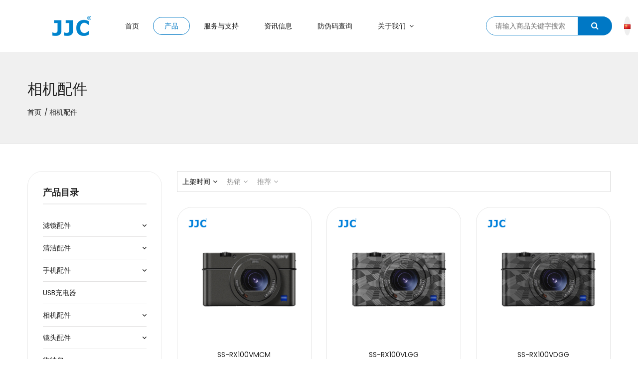

--- FILE ---
content_type: text/html; charset=utf-8
request_url: https://cn.jjc.cc/index/goods/index.html?id=38&page=53
body_size: 8075
content:
<!DOCTYPE html>
<html lang="zh-cn">

<head>
    <meta charset="utf-8">
<title>相机配件 – JJC</title>
<meta name="viewport" content="width=device-width, initial-scale=1.0, user-scalable=no">
<meta name="renderer" content="webkit">


<link rel="shortcut icon" href="/assets/img/favicon.ico" />

<!-- <link href="/assets/css/frontend.css?v=1768611525" rel="stylesheet"> -->
<!-- Bootstrap Core CSS -->
<link rel="stylesheet" href="/assets/index/css/bootstrap.min.css">
<!--owl carousel min css-->
<link rel="stylesheet" href="/assets/index/css/owl.carousel.min.css">
<!--slick min css-->
<link rel="stylesheet" href="/assets/index/css/slick.css">
<!--magnific popup min css-->
<link rel="stylesheet" href="/assets/index/css/magnific-popup.css">
<!--font awesome css-->
<link rel="stylesheet" href="/assets/index/css/font.awesome.css">
<!--ionicons min css-->
<link rel="stylesheet" href="/assets/index/css/ionicons.min.css">
<!--animate css-->
<link rel="stylesheet" href="/assets/index/css/animate.css">
<!--jquery ui min css-->
<link rel="stylesheet" href="/assets/index/css/jquery-ui.min.css">
<!--slinky menu css-->
<link rel="stylesheet" href="/assets/index/css/slinky.menu.css">
<!--plugins css-->
<link rel="stylesheet" href="/assets/index/css/plugins.css">

<!-- Main Style CSS -->
<link rel="stylesheet" href="/assets/index/css/style.css">

<!-- Custom Style CSS -->
<link rel="stylesheet" href="/assets/index/css/custom.css">

<link rel="stylesheet" href="/assets/index/css/before_after.css">

<!--modernizr min js here-->
<script src="/assets/index/js/vendor/modernizr-3.7.1.min.js"></script>

<!-- Plugin CSS -->
<link href="https://cdn.staticfile.org/font-awesome/4.7.0/css/font-awesome.min.css" rel="stylesheet">
<link href="https://cdn.staticfile.org/simple-line-icons/2.4.1/css/simple-line-icons.min.css" rel="stylesheet">
<!--jquery min js-->
<script src="/assets/index/js/vendor/jquery-3.4.1.min.js"></script>

<script src="/assets/index/js/layer/layer.js"></script>
<!-- HTML5 shim, for IE6-8 support of HTML5 elements. All other JS at the end of file. -->
<!--[if lt IE 9]>
  <script src="/assets/js/html5shiv.js"></script>
  <script src="/assets/js/respond.min.js"></script>
<![endif]-->
<script type="text/javascript">
    var require = {
        config: {"site":{"name":"JJC","cdnurl":"","version":1768611525,"timezone":"Asia\/Shanghai","languages":{"backend":"zh-cn","frontend":"zh-cn"}},"upload":{"cdnurl":"https:\/\/jjc-cc-cn.oss-cn-shenzhen.aliyuncs.com","uploadurl":"https:\/\/jjc-cc-cn.oss-cn-shenzhen.aliyuncs.com","bucket":"jjc-cc-cn","maxsize":"10M","mimetype":"*","multipart":[],"multiple":true,"storage":"alioss"},"modulename":"index","controllername":"goods","actionname":"index","jsname":"frontend\/goods","moduleurl":"\/index","language":"zh-cn","__PUBLIC__":"\/","__ROOT__":"\/","__CDN__":"","geetest":{"product":"embed"},"nkeditor":{"theme":"black","wordimageserver":"0"},"id":38}    };
</script>
    <link href="/assets/css/user.css?v=1768611525" rel="stylesheet">

</head>

<body id="page-top">
    <!--header area start-->

    <!--offcanvas menu area start-->
    <div class="off_canvars_overlay">

    </div>
    <div class="offcanvas_menu">
        <div class="container-fluid">
            <div class="row">
                <div class="col-12">
                    <div class="canvas_open">
                        <a href="javascript:void(0)"><i class="ion-navicon"></i></a>
                    </div>
                    <div class="offcanvas_menu_wrapper">
                        <div class="canvas_close">
                            <a href="javascript:void(0)"><i class="ion-android-close"></i></a>
                        </div>
                        <div class="header_account_area">
                            <div class="header_account-list search_bar">
                                <a href="javascript:void(0)"><span class="icon icon-Search"></span></a>
                                <div class="dropdown_search">
                                    <div class="search_close_btn">
                                        <a href="#"><i class="ion-close-round"></i></a>
                                    </div>
                                    <form class="dropdown-form" action="/index/goods/index.html">
                                        <input name="keyword" placeholder="请输入商品关键字搜索" type="text">
                                        <button type="submit"><span class="icon icon-Search"></span></button>
                                    </form>
                                </div>
                            </div>
                            <div class="header_account-list top_links language_icon2">
                                <a href="javascript:void(0)"><img src="/assets/index/img/icon/cn.png" alt=""></a>
                                <div class="dropdown_links">

                                    <div class="dropdown_links_list">
                                        <ul>
                                            <li><a href="https://www.jjc.cc"><img src="/assets/index/img/icon/us.png"
                                                        alt=""> English</a></li>
                                            <li><a href="https://cn.jjc.cc"><img src="/assets/index/img/icon/cn.png"
                                                        alt=""> 中文</a></li>
                                                        <li><a href="https://jp.jjc.cc"><img src="/assets/index/img/icon/jp.png" alt="">  日本語</a></li>
                                        </ul>
                                    </div>

                                </div>
                            </div>
                        </div>
                        <div id="menu" class="text-left ">
                            <ul class="offcanvas_main_menu">
                                <li class="menu-item-has-children active">
                                    <a href="/index/index/index.html">首页</a>
                                </li>
                                <li class="menu-item-has-children">
                                    <a href="#">产品</a>
                                    <ul class="sub-menu">
                                        <li class="menu-item-has-children"><span class="menu-expand"><i class="fa fa-angle-down"></i></span><a href="#">滤镜配件</a><ul class="sub-menu" ><li><a href="/index/goods/index.html?id=98">防潮滤镜盒</a></li></ul></li><li class="menu-item-has-children"><span class="menu-expand"><i class="fa fa-angle-down"></i></span><a href="#">清洁配件</a><ul class="sub-menu" ><li><a href="/index/goods/index.html?id=108">镜头清洁笔</a></li><li><a href="/index/goods/index.html?id=107">清洁套装</a></li><li><a href="/index/goods/index.html?id=88">清洁手套</a></li><li><a href="/index/goods/index.html?id=81">清洁气吹</a></li></ul></li><li class="menu-item-has-children"><span class="menu-expand"><i class="fa fa-angle-down"></i></span><a href="#">手机配件</a><ul class="sub-menu" ><li><a href="/index/goods/index.html?id=146">手机夹</a></li><li><a href="/index/goods/index.html?id=141">磁吸系列</a></li><li><a href="/index/goods/index.html?id=132">手机专用雨伞</a></li><li><a href="/index/goods/index.html?id=126">助拍手柄</a></li><li><a href="/index/goods/index.html?id=94">收纳架</a></li><li><a href="/index/goods/index.html?id=82">数据线类</a></li></ul></li><li><a href="/index/goods/index.html?id=71">USB充电器</a></li><li class="menu-item-has-children"><span class="menu-expand"><i class="fa fa-angle-down"></i></span><a href="#">相机配件</a><ul class="sub-menu" ><li><a href="/index/goods/index.html?id=144">相机雨伞</a></li><li><a href="/index/goods/index.html?id=125">连接线</a></li><li><a href="/index/goods/index.html?id=112">色彩平衡卡</a></li><li><a href="/index/goods/index.html?id=106">转接头</a></li><li><a href="/index/goods/index.html?id=92">放大镜</a></li><li><a href="/index/goods/index.html?id=90">机身盖&镜头后盖</a></li><li><a href="/index/goods/index.html?id=89">相机机身盖</a></li><li><a href="/index/goods/index.html?id=84">麦克风</a></li><li><a href="/index/goods/index.html?id=72">LED灯</a></li><li><a href="/index/goods/index.html?id=69">测焦板系列</a></li><li><a href="/index/goods/index.html?id=68">外挂背带系列</a></li><li><a href="/index/goods/index.html?id=67">防水雨衣</a></li><li class="menu-item-has-children"><span class="menu-expand"><i class="fa fa-angle-down"></i></span><a href="#">遥控器</a><ul class="sub-menu" ><li><a href="/index/goods/index.html?id=63">无线&有线两用遥控器</a></li><li><a href="/index/goods/index.html?id=62">有线遥控器</a></li><li><a href="/index/goods/index.html?id=61">无线遥控器</a></li></ul></li><li><a href="/index/goods/index.html?id=55">快门按钮</a></li><li><a href="/index/goods/index.html?id=50">手腕带系列</a></li><li><a href="/index/goods/index.html?id=49">热靴盖</a></li><li><a href="/index/goods/index.html?id=48">屏幕保护膜</a></li><li><a href="/index/goods/index.html?id=46">快门线&转接线</a></li><li><a href="/index/goods/index.html?id=44">翻转镜</a></li><li><a href="/index/goods/index.html?id=39">眼罩系列</a></li><li><a href="/index/goods/index.html?id=26">相机皮贴/相机保护膜</a></li></ul></li><li class="menu-item-has-children"><span class="menu-expand"><i class="fa fa-angle-down"></i></span><a href="#">镜头配件</a><ul class="sub-menu" ><li><a href="/index/goods/index.html?id=152">低反射UV滤镜</a></li><li><a href="/index/goods/index.html?id=150">F-LRCPL滤镜</a></li><li><a href="/index/goods/index.html?id=149">F-LRUV滤镜</a></li><li><a href="/index/goods/index.html?id=148">磁吸UV滤镜</a></li><li><a href="/index/goods/index.html?id=147">运动相机滤镜</a></li><li><a href="/index/goods/index.html?id=145">增广镜</a></li><li><a href="/index/goods/index.html?id=142">滤镜转接环&镜头盖套装</a></li><li><a href="/index/goods/index.html?id=136">F-RCND滤镜</a></li><li><a href="/index/goods/index.html?id=124">白柔滤镜</a></li><li><a href="/index/goods/index.html?id=116">黑柔滤镜</a></li><li><a href="/index/goods/index.html?id=105">大疆御专用滤镜</a></li><li><a href="/index/goods/index.html?id=104">镜头扳手系列</a></li><li><a href="/index/goods/index.html?id=103">滤镜&遮光罩套装</a></li><li><a href="/index/goods/index.html?id=102">SOFT朦胧镜</a></li><li><a href="/index/goods/index.html?id=101">ND1000减光镜</a></li><li><a href="/index/goods/index.html?id=100">ND2-ND400减光镜</a></li><li><a href="/index/goods/index.html?id=99">F-ND6X减光镜</a></li><li><a href="/index/goods/index.html?id=93">脚架环</a></li><li><a href="/index/goods/index.html?id=91">防丢绳</a></li><li><a href="/index/goods/index.html?id=87">镜头盖防丢皮贴</a></li><li><a href="/index/goods/index.html?id=86">L39超薄多层镀膜滤镜</a></li><li><a href="/index/goods/index.html?id=75">F-MCUV滤镜</a></li><li><a href="/index/goods/index.html?id=74">白平衡滤镜</a></li><li><a href="/index/goods/index.html?id=73">镜头保护盖</a></li><li><a href="/index/goods/index.html?id=66">CLOSE-UP近摄镜</a></li><li><a href="/index/goods/index.html?id=65">GND16渐变镜</a></li><li><a href="/index/goods/index.html?id=64">RN抗光害滤镜</a></li><li><a href="/index/goods/index.html?id=56">转接环</a></li><li><a href="/index/goods/index.html?id=47">STAR星光镜</a></li><li><a href="/index/goods/index.html?id=40">ND2-2000减光镜</a></li><li class="menu-item-has-children"><span class="menu-expand"><i class="fa fa-angle-down"></i></span><a href="#">遮光罩系列</a><ul class="sub-menu" ><li><a href="/index/goods/index.html?id=131">适用于LEI.</a></li><li><a href="/index/goods/index.html?id=123">硅胶遮光罩</a></li><li><a href="/index/goods/index.html?id=122">适用于OLY./ TAM./ PAN./其他</a></li><li><a href="/index/goods/index.html?id=121">适用于 Sony</a></li><li><a href="/index/goods/index.html?id=120">适用于Fuji.</a></li><li><a href="/index/goods/index.html?id=119">适用于Nikon</a></li><li><a href="/index/goods/index.html?id=118">适用于Canon</a></li></ul></li></ul></li><li class="menu-item-has-children"><span class="menu-expand"><i class="fa fa-angle-down"></i></span><a href="#">收纳包</a><ul class="sub-menu" ><li><a href="/index/goods/index.html?id=143">多功能肩带包</a></li><li><a href="/index/goods/index.html?id=127">胶卷收纳包</a></li><li><a href="/index/goods/index.html?id=113">ZOOM收纳包</a></li><li><a href="/index/goods/index.html?id=78">任天堂Switch收纳包</a></li><li><a href="/index/goods/index.html?id=54">滤镜包</a></li><li><a href="/index/goods/index.html?id=53">镜头收纳包</a></li><li><a href="/index/goods/index.html?id=52">相机收纳包</a></li></ul></li><li class="menu-item-has-children"><span class="menu-expand"><i class="fa fa-angle-down"></i></span><a href="#">储存卡配件</a><ul class="sub-menu" ><li><a href="/index/goods/index.html?id=79">U盘收纳盒</a></li><li><a href="/index/goods/index.html?id=77">闪存卡标签贴纸</a></li><li><a href="/index/goods/index.html?id=43">读卡器</a></li><li><a href="/index/goods/index.html?id=42">储存卡收纳盒</a></li></ul></li><li class="menu-item-has-children"><span class="menu-expand"><i class="fa fa-angle-down"></i></span><a href="#">电池系列</a><ul class="sub-menu" ><li><a href="/index/goods/index.html?id=70">USB双电池快充充电器&锂电池套装</a></li><li><a href="/index/goods/index.html?id=30">电池收纳包</a></li><li><a href="/index/goods/index.html?id=29">电池充电器</a></li><li><a href="/index/goods/index.html?id=28">电池盒</a></li><li><a href="/index/goods/index.html?id=27"> 电池</a></li></ul></li><li class="menu-item-has-children"><span class="menu-expand"><i class="fa fa-angle-down"></i></span><a href="#">相机手柄&热靴手柄</a><ul class="sub-menu" ><li><a href="/index/goods/index.html?id=151">热靴指柄</a></li><li><a href="/index/goods/index.html?id=36">相机手柄系列</a></li><li><a href="/index/goods/index.html?id=35">热靴手柄系列</a></li></ul></li><li class="menu-item-has-children"><span class="menu-expand"><i class="fa fa-angle-down"></i></span><a href="#">脚架系列</a><ul class="sub-menu" ><li><a href="/index/goods/index.html?id=140">球形云台</a></li><li><a href="/index/goods/index.html?id=138">运动相机三脚架转接头</a></li><li><a href="/index/goods/index.html?id=134">MagSafe磁吸自拍杆三脚架</a></li><li><a href="/index/goods/index.html?id=95">快装板</a></li><li><a href="/index/goods/index.html?id=45">遥控三脚架</a></li><li><a href="/index/goods/index.html?id=58">便携三脚架</a></li><li><a href="/index/goods/index.html?id=57">拍摄手柄</a></li><li><a href="/index/goods/index.html?id=34">迷你三脚架</a></li><li><a href="/index/goods/index.html?id=59">迷你三脚架套装</a></li></ul></li><li class="menu-item-has-children"><span class="menu-expand"><i class="fa fa-angle-down"></i></span><a href="#">闪光灯配件</a><ul class="sub-menu" ><li><a href="/index/goods/index.html?id=111">闪光灯增距器</a></li><li><a href="/index/goods/index.html?id=110">闪光灯座</a></li><li><a href="/index/goods/index.html?id=109">柔光罩</a></li><li><a href="/index/goods/index.html?id=85">闪光灯无线触发器</a></li></ul></li><li class="menu-item-has-children"><span class="menu-expand"><i class="fa fa-angle-down"></i></span><a href="#">菲林相机类</a><ul class="sub-menu" ><li><a href="/index/goods/index.html?id=130">通用菲林相机配件</a></li><li><a href="/index/goods/index.html?id=129">菲林类</a></li></ul></li><li class="menu-item-has-children"><span class="menu-expand"><i class="fa fa-angle-down"></i></span><a href="#">其他</a><ul class="sub-menu" ><li><a href="/index/goods/index.html?id=117">其他配件</a></li><li><a href="/index/goods/index.html?id=115">胶片翻拍器</a></li></ul></li>                                    </ul>
                                </li>
                                <!-- <li class="menu-item-has-children btn-check-code">
                                        <a href="/index/guide/index.html"> 购买指南</a> 
                                    </li> -->
                                <li class="menu-item-has-children btn-check-code">
                                    <a href="/index/service/index.html"> 服务与支持</a>
                                </li>
                                <li class="menu-item-has-children btn-check-code">
                                    <a href="/index/news/index.html"> 资讯信息</a>
                                </li>
                                <li class="menu-item-has-children btn-check-code">
                                    <a href="javascript:;"> 防伪码查询</a>
                                </li>
                                <li class="menu-item-has-children">
                                    <a href="#" class=""> 关于我们</a>
                                    <ul class="sub-menu">
                                        <li><a href="/index/about/index.html">公司介绍</a></li>
                                        <li><a href="/index/about/contact.html">联系我们</a></li>
                                    </ul>
                                </li>
                            </ul>
                        </div>
                    </div>
                </div>
            </div>
        </div>
    </div>

    <!--offcanvas menu area end-->
    <header>
        <div class="main_header sticky-header">
            <div class="container-fluid">
                <div class="header_container">
                    <div class="row align-items-center">
                        <div class="col-lg-2" style="text-align: right;padding-right: 30px;">
                            <div class="logo">
                                <a href="/index/index/index.html"><img src="/assets/img/logo.png" alt=""></a>
                            </div>
                        </div>
                        <div class="col-lg-7">
                            <!--main menu start-->
                            <div class="main_menu menu_position">
                                <nav>
                                    <ul>
                                        <li><a class=""
                                                href="/index/index/index.html">首页</a></li>
                                        <li><a class="active"
                                                href="/index/goods/index.html">产品</a> </li>
                                        <!-- <li><a class="" href="/index/guide/index.html">购买指南</a> </li> -->
                                        <li><a class=""
                                                href="/index/service/index.html">服务与支持</a> </li>
                                        <li><a class=""
                                                href="/index/news/index.html">资讯信息</a> </li>
                                        <li><a href="javascript:;"
                                                class="btn-check-code "> 防伪码查询</a></li>
                                        <li>
                                            <a href="/index/about/index.html" class="">
                                                关于我们 <i class="fa fa-angle-down"></i></a>
                                            <ul class="sub_menu">
                                                <li><a href="/index/about/index.html">公司介绍</a></li>
                                                <li><a href="/index/about/contact.html">联系我们</a></li>
                                            </ul>
                                        </li>
                                    </ul>
                                </nav>
                            </div>
                            <!--main menu end-->
                        </div>
                        <div class="col-lg-3">
                            <div class="header_account_area">
                                <form action="/index/goods/index.html">
                                    <div class="search_box">
                                        <input class="header-search" name="keyword" value=""
                                            placeholder="请输入商品关键字搜索" type="text">
                                        <button class="header-search-button" type="submit"><i
                                                class="fa fa-search"></i></button>
                                    </div>
                                </form>
                                <div class="header_account-list top_links language_icon">
                                    <img src="/assets/index/img/icon/cn.png" alt="">
                                    <div class="dropdown_links">

                                        <div class="dropdown_links_list">

                                            <ul>
                                                <li><a href="https://www.jjc.cc"><img
                                                            src="/assets/index/img/icon/us.png" alt=""> English</a></li>
                                                <li><a href="https://cn.jjc.cc"><img src="/assets/index/img/icon/cn.png"
                                                            alt=""> 中文</a></li>
                                                            <li><a href="https://jp.jjc.cc"><img src="/assets/index/img/icon/jp.png" alt="">  日本語</a></li>
                                            </ul>
                                        </div>

                                    </div>
                                </div>
                            </div>

                        </div>
                    </div>
                </div>
            </div>
        </div>
    </header>
    <!--header area end-->

    <main class="content">
        <input type="hidden" id= "cat_id" value = "38"  />
<div class="breadcrumbs_area" >
    <div class="container">   
        <div class="row">
            <div class="col-12">
                <div class="breadcrumb_content">
                    <h3>相机配件</h3>
                    <ul>
                        <li><a href="/index/index/index.html">首页</a></li><li>相机配件</li>                    </ul>
                </div>
            </div>
        </div>
    </div>         
</div>

<div class="shop_area mt-55 mb-100">
    <div class="container">
        <div class="row">
            <div class="col-lg-3 col-md-12 category-list">
               <!--sidebar widget start-->
                <aside class="sidebar-widget">
                        <div class="shop-sidebar-category">
                            <div class="sidebar-title">
                                <h4 class="title-shop"><a href="/index/goods/index.html">产品目录</a></h4>
                            </div>
                            <ul class="sidebar-category-expand">
                                <li class="menu-item-has-children"><span class="menu-expand"><i class="fa fa-angle-down"></i></span><a href="#">滤镜配件</a><ul class="sub-menu" ><li><a href="/index/goods/index.html?id=98">防潮滤镜盒</a></li></ul></li><li class="menu-item-has-children"><span class="menu-expand"><i class="fa fa-angle-down"></i></span><a href="#">清洁配件</a><ul class="sub-menu" ><li><a href="/index/goods/index.html?id=108">镜头清洁笔</a></li><li><a href="/index/goods/index.html?id=107">清洁套装</a></li><li><a href="/index/goods/index.html?id=88">清洁手套</a></li><li><a href="/index/goods/index.html?id=81">清洁气吹</a></li></ul></li><li class="menu-item-has-children"><span class="menu-expand"><i class="fa fa-angle-down"></i></span><a href="#">手机配件</a><ul class="sub-menu" ><li><a href="/index/goods/index.html?id=146">手机夹</a></li><li><a href="/index/goods/index.html?id=141">磁吸系列</a></li><li><a href="/index/goods/index.html?id=132">手机专用雨伞</a></li><li><a href="/index/goods/index.html?id=126">助拍手柄</a></li><li><a href="/index/goods/index.html?id=94">收纳架</a></li><li><a href="/index/goods/index.html?id=82">数据线类</a></li></ul></li><li><a href="/index/goods/index.html?id=71">USB充电器</a></li><li class="menu-item-has-children"><span class="menu-expand"><i class="fa fa-angle-down"></i></span><a href="#">相机配件</a><ul class="sub-menu" ><li><a href="/index/goods/index.html?id=144">相机雨伞</a></li><li><a href="/index/goods/index.html?id=125">连接线</a></li><li><a href="/index/goods/index.html?id=112">色彩平衡卡</a></li><li><a href="/index/goods/index.html?id=106">转接头</a></li><li><a href="/index/goods/index.html?id=92">放大镜</a></li><li><a href="/index/goods/index.html?id=90">机身盖&镜头后盖</a></li><li><a href="/index/goods/index.html?id=89">相机机身盖</a></li><li><a href="/index/goods/index.html?id=84">麦克风</a></li><li><a href="/index/goods/index.html?id=72">LED灯</a></li><li><a href="/index/goods/index.html?id=69">测焦板系列</a></li><li><a href="/index/goods/index.html?id=68">外挂背带系列</a></li><li><a href="/index/goods/index.html?id=67">防水雨衣</a></li><li class="menu-item-has-children"><span class="menu-expand"><i class="fa fa-angle-down"></i></span><a href="#">遥控器</a><ul class="sub-menu" ><li><a href="/index/goods/index.html?id=63">无线&有线两用遥控器</a></li><li><a href="/index/goods/index.html?id=62">有线遥控器</a></li><li><a href="/index/goods/index.html?id=61">无线遥控器</a></li></ul></li><li><a href="/index/goods/index.html?id=55">快门按钮</a></li><li><a href="/index/goods/index.html?id=50">手腕带系列</a></li><li><a href="/index/goods/index.html?id=49">热靴盖</a></li><li><a href="/index/goods/index.html?id=48">屏幕保护膜</a></li><li><a href="/index/goods/index.html?id=46">快门线&转接线</a></li><li><a href="/index/goods/index.html?id=44">翻转镜</a></li><li><a href="/index/goods/index.html?id=39">眼罩系列</a></li><li><a href="/index/goods/index.html?id=26">相机皮贴/相机保护膜</a></li></ul></li><li class="menu-item-has-children"><span class="menu-expand"><i class="fa fa-angle-down"></i></span><a href="#">镜头配件</a><ul class="sub-menu" ><li><a href="/index/goods/index.html?id=152">低反射UV滤镜</a></li><li><a href="/index/goods/index.html?id=150">F-LRCPL滤镜</a></li><li><a href="/index/goods/index.html?id=149">F-LRUV滤镜</a></li><li><a href="/index/goods/index.html?id=148">磁吸UV滤镜</a></li><li><a href="/index/goods/index.html?id=147">运动相机滤镜</a></li><li><a href="/index/goods/index.html?id=145">增广镜</a></li><li><a href="/index/goods/index.html?id=142">滤镜转接环&镜头盖套装</a></li><li><a href="/index/goods/index.html?id=136">F-RCND滤镜</a></li><li><a href="/index/goods/index.html?id=124">白柔滤镜</a></li><li><a href="/index/goods/index.html?id=116">黑柔滤镜</a></li><li><a href="/index/goods/index.html?id=105">大疆御专用滤镜</a></li><li><a href="/index/goods/index.html?id=104">镜头扳手系列</a></li><li><a href="/index/goods/index.html?id=103">滤镜&遮光罩套装</a></li><li><a href="/index/goods/index.html?id=102">SOFT朦胧镜</a></li><li><a href="/index/goods/index.html?id=101">ND1000减光镜</a></li><li><a href="/index/goods/index.html?id=100">ND2-ND400减光镜</a></li><li><a href="/index/goods/index.html?id=99">F-ND6X减光镜</a></li><li><a href="/index/goods/index.html?id=93">脚架环</a></li><li><a href="/index/goods/index.html?id=91">防丢绳</a></li><li><a href="/index/goods/index.html?id=87">镜头盖防丢皮贴</a></li><li><a href="/index/goods/index.html?id=86">L39超薄多层镀膜滤镜</a></li><li><a href="/index/goods/index.html?id=75">F-MCUV滤镜</a></li><li><a href="/index/goods/index.html?id=74">白平衡滤镜</a></li><li><a href="/index/goods/index.html?id=73">镜头保护盖</a></li><li><a href="/index/goods/index.html?id=66">CLOSE-UP近摄镜</a></li><li><a href="/index/goods/index.html?id=65">GND16渐变镜</a></li><li><a href="/index/goods/index.html?id=64">RN抗光害滤镜</a></li><li><a href="/index/goods/index.html?id=56">转接环</a></li><li><a href="/index/goods/index.html?id=47">STAR星光镜</a></li><li><a href="/index/goods/index.html?id=40">ND2-2000减光镜</a></li><li class="menu-item-has-children"><span class="menu-expand"><i class="fa fa-angle-down"></i></span><a href="#">遮光罩系列</a><ul class="sub-menu" ><li><a href="/index/goods/index.html?id=131">适用于LEI.</a></li><li><a href="/index/goods/index.html?id=123">硅胶遮光罩</a></li><li><a href="/index/goods/index.html?id=122">适用于OLY./ TAM./ PAN./其他</a></li><li><a href="/index/goods/index.html?id=121">适用于 Sony</a></li><li><a href="/index/goods/index.html?id=120">适用于Fuji.</a></li><li><a href="/index/goods/index.html?id=119">适用于Nikon</a></li><li><a href="/index/goods/index.html?id=118">适用于Canon</a></li></ul></li></ul></li><li class="menu-item-has-children"><span class="menu-expand"><i class="fa fa-angle-down"></i></span><a href="#">收纳包</a><ul class="sub-menu" ><li><a href="/index/goods/index.html?id=143">多功能肩带包</a></li><li><a href="/index/goods/index.html?id=127">胶卷收纳包</a></li><li><a href="/index/goods/index.html?id=113">ZOOM收纳包</a></li><li><a href="/index/goods/index.html?id=78">任天堂Switch收纳包</a></li><li><a href="/index/goods/index.html?id=54">滤镜包</a></li><li><a href="/index/goods/index.html?id=53">镜头收纳包</a></li><li><a href="/index/goods/index.html?id=52">相机收纳包</a></li></ul></li><li class="menu-item-has-children"><span class="menu-expand"><i class="fa fa-angle-down"></i></span><a href="#">储存卡配件</a><ul class="sub-menu" ><li><a href="/index/goods/index.html?id=79">U盘收纳盒</a></li><li><a href="/index/goods/index.html?id=77">闪存卡标签贴纸</a></li><li><a href="/index/goods/index.html?id=43">读卡器</a></li><li><a href="/index/goods/index.html?id=42">储存卡收纳盒</a></li></ul></li><li class="menu-item-has-children"><span class="menu-expand"><i class="fa fa-angle-down"></i></span><a href="#">电池系列</a><ul class="sub-menu" ><li><a href="/index/goods/index.html?id=70">USB双电池快充充电器&锂电池套装</a></li><li><a href="/index/goods/index.html?id=30">电池收纳包</a></li><li><a href="/index/goods/index.html?id=29">电池充电器</a></li><li><a href="/index/goods/index.html?id=28">电池盒</a></li><li><a href="/index/goods/index.html?id=27"> 电池</a></li></ul></li><li class="menu-item-has-children"><span class="menu-expand"><i class="fa fa-angle-down"></i></span><a href="#">相机手柄&热靴手柄</a><ul class="sub-menu" ><li><a href="/index/goods/index.html?id=151">热靴指柄</a></li><li><a href="/index/goods/index.html?id=36">相机手柄系列</a></li><li><a href="/index/goods/index.html?id=35">热靴手柄系列</a></li></ul></li><li class="menu-item-has-children"><span class="menu-expand"><i class="fa fa-angle-down"></i></span><a href="#">脚架系列</a><ul class="sub-menu" ><li><a href="/index/goods/index.html?id=140">球形云台</a></li><li><a href="/index/goods/index.html?id=138">运动相机三脚架转接头</a></li><li><a href="/index/goods/index.html?id=134">MagSafe磁吸自拍杆三脚架</a></li><li><a href="/index/goods/index.html?id=95">快装板</a></li><li><a href="/index/goods/index.html?id=45">遥控三脚架</a></li><li><a href="/index/goods/index.html?id=58">便携三脚架</a></li><li><a href="/index/goods/index.html?id=57">拍摄手柄</a></li><li><a href="/index/goods/index.html?id=34">迷你三脚架</a></li><li><a href="/index/goods/index.html?id=59">迷你三脚架套装</a></li></ul></li><li class="menu-item-has-children"><span class="menu-expand"><i class="fa fa-angle-down"></i></span><a href="#">闪光灯配件</a><ul class="sub-menu" ><li><a href="/index/goods/index.html?id=111">闪光灯增距器</a></li><li><a href="/index/goods/index.html?id=110">闪光灯座</a></li><li><a href="/index/goods/index.html?id=109">柔光罩</a></li><li><a href="/index/goods/index.html?id=85">闪光灯无线触发器</a></li></ul></li><li class="menu-item-has-children"><span class="menu-expand"><i class="fa fa-angle-down"></i></span><a href="#">菲林相机类</a><ul class="sub-menu" ><li><a href="/index/goods/index.html?id=130">通用菲林相机配件</a></li><li><a href="/index/goods/index.html?id=129">菲林类</a></li></ul></li><li class="menu-item-has-children"><span class="menu-expand"><i class="fa fa-angle-down"></i></span><a href="#">其他</a><ul class="sub-menu" ><li><a href="/index/goods/index.html?id=117">其他配件</a></li><li><a href="/index/goods/index.html?id=115">胶片翻拍器</a></li></ul></li>                            </ul>
                        </div>
                        
                        <!-- Shop Banner Start -->
                        <!-- <div class="single-banner text-center mt-50 mb-30">
                            <a href="#"><img src="/assets/index/img/banner/shop-banner-2.jpg" alt="" class="img-fluid"></a>
                        </div> -->
                        <!-- Shop Banner End -->
                    </aside>
                <!--sidebar widget end-->
            </div>
            <div class="col-lg-9 col-md-12">
                <div class="shop_toolbar_wrapper">
                    <div class="shop_toolbar_btn">
                        <a href="?sort=0&id=38" class="active">上架时间<i class="fa fa-angle-down"></i></a>
                        <a href="?sort=1&id=38" class="">热销<i class="fa fa-angle-down"></i></a>
                        <a href="?sort=2&id=38" class="">推荐<i class="fa fa-angle-down"></i></a>
                        
                    </div>
                </div>
                <!--shop wrapper start-->
                 <div class="row shop_wrapper">
                                        <div class="col-lg-4 col-md-4 col-sm-6 col-12 ">
                        <article class="single_product">
                            <figure>
                                <div class="product_thumb">
                                    <a class="primary_img" href="/index/goods/detail.html?id=2946"><img src="https://jjc-cc-cn.oss-cn-shenzhen.aliyuncs.com/uploads/20250303/c73f338809b9e13c99ef333e8489f118.08.07.jpg" alt=""></a>
                                </div>
                                <div class="product_content grid_content">
                                    <div class="product_rating">
                                       SS-RX100VMCM                                    </div>
                                    <div class="product_title ellipsis2">
                                        <h4 class="product_name ellipsis2"><a href="/index/goods/detail.html?id=2946">保护贴膜适用于索尼RX100V，RX100 VA，RX100 III</a></h4>
                                    </div>
                                </div>
                            </figure>
                        </article>
                    </div>
                                        <div class="col-lg-4 col-md-4 col-sm-6 col-12 ">
                        <article class="single_product">
                            <figure>
                                <div class="product_thumb">
                                    <a class="primary_img" href="/index/goods/detail.html?id=2945"><img src="https://jjc-cc-cn.oss-cn-shenzhen.aliyuncs.com/uploads/20250303/3aceb6f4408a7df261aaa8247c943d46.08.07.jpg" alt=""></a>
                                </div>
                                <div class="product_content grid_content">
                                    <div class="product_rating">
                                       SS-RX100VLGG                                    </div>
                                    <div class="product_title ellipsis2">
                                        <h4 class="product_name ellipsis2"><a href="/index/goods/detail.html?id=2945">保护贴膜适用于索尼RX100V，RX100 VA，RX100 III</a></h4>
                                    </div>
                                </div>
                            </figure>
                        </article>
                    </div>
                                        <div class="col-lg-4 col-md-4 col-sm-6 col-12 ">
                        <article class="single_product">
                            <figure>
                                <div class="product_thumb">
                                    <a class="primary_img" href="/index/goods/detail.html?id=2944"><img src="https://jjc-cc-cn.oss-cn-shenzhen.aliyuncs.com/uploads/20250303/602294e60856556734c243097a19f646.08.07.jpg" alt=""></a>
                                </div>
                                <div class="product_content grid_content">
                                    <div class="product_rating">
                                       SS-RX100VDGG                                    </div>
                                    <div class="product_title ellipsis2">
                                        <h4 class="product_name ellipsis2"><a href="/index/goods/detail.html?id=2944">保护贴膜适用于索尼RX100V，RX100 VA，RX100 III</a></h4>
                                    </div>
                                </div>
                            </figure>
                        </article>
                    </div>
                                        <div class="col-lg-4 col-md-4 col-sm-6 col-12 ">
                        <article class="single_product">
                            <figure>
                                <div class="product_thumb">
                                    <a class="primary_img" href="/index/goods/detail.html?id=2943"><img src="https://jjc-cc-cn.oss-cn-shenzhen.aliyuncs.com/uploads/20250303/2fb78babf09eec12b186924a5255626c.08.07.jpg" alt=""></a>
                                </div>
                                <div class="product_content grid_content">
                                    <div class="product_rating">
                                       SS-RX100VCF                                    </div>
                                    <div class="product_title ellipsis2">
                                        <h4 class="product_name ellipsis2"><a href="/index/goods/detail.html?id=2943">保护贴膜适用于索尼RX100V，RX100 VA，RX100 III</a></h4>
                                    </div>
                                </div>
                            </figure>
                        </article>
                    </div>
                                        <div class="col-lg-4 col-md-4 col-sm-6 col-12 ">
                        <article class="single_product">
                            <figure>
                                <div class="product_thumb">
                                    <a class="primary_img" href="/index/goods/detail.html?id=2942"><img src="https://jjc-cc-cn.oss-cn-shenzhen.aliyuncs.com/uploads/20250303/a248da605a20e8bd3c32f2a852a8e60f.08.07.jpg" alt=""></a>
                                </div>
                                <div class="product_content grid_content">
                                    <div class="product_rating">
                                       SS-RX100VCB                                    </div>
                                    <div class="product_title ellipsis2">
                                        <h4 class="product_name ellipsis2"><a href="/index/goods/detail.html?id=2942">保护贴膜适用于索尼RX100V，RX100 VA，RX100 III</a></h4>
                                    </div>
                                </div>
                            </figure>
                        </article>
                    </div>
                                        <div class="col-lg-4 col-md-4 col-sm-6 col-12 ">
                        <article class="single_product">
                            <figure>
                                <div class="product_thumb">
                                    <a class="primary_img" href="/index/goods/detail.html?id=2941"><img src="https://jjc-cc-cn.oss-cn-shenzhen.aliyuncs.com/uploads/20250303/50e0eaa0cd9538bc95c1ba1193b017cf.08.07.jpg" alt=""></a>
                                </div>
                                <div class="product_content grid_content">
                                    <div class="product_rating">
                                       SS-RX100VBK                                    </div>
                                    <div class="product_title ellipsis2">
                                        <h4 class="product_name ellipsis2"><a href="/index/goods/detail.html?id=2941">保护贴膜适用于索尼RX100V，RX100 VA，RX100 III</a></h4>
                                    </div>
                                </div>
                            </figure>
                        </article>
                    </div>
                                        <div class="col-lg-4 col-md-4 col-sm-6 col-12 ">
                        <article class="single_product">
                            <figure>
                                <div class="product_thumb">
                                    <a class="primary_img" href="/index/goods/detail.html?id=2940"><img src="https://jjc-cc-cn.oss-cn-shenzhen.aliyuncs.com/uploads/20250303/368889f3d3219ac3c329390e8b31f659.08.07.jpg" alt=""></a>
                                </div>
                                <div class="product_content grid_content">
                                    <div class="product_rating">
                                       SS-RX100VBCB                                    </div>
                                    <div class="product_title ellipsis2">
                                        <h4 class="product_name ellipsis2"><a href="/index/goods/detail.html?id=2940">保护贴膜适用于索尼RX100V，RX100 VA，RX100 III</a></h4>
                                    </div>
                                </div>
                            </figure>
                        </article>
                    </div>
                                        <div class="col-lg-4 col-md-4 col-sm-6 col-12 ">
                        <article class="single_product">
                            <figure>
                                <div class="product_thumb">
                                    <a class="primary_img" href="/index/goods/detail.html?id=2939"><img src="https://jjc-cc-cn.oss-cn-shenzhen.aliyuncs.com/uploads/20250228/48d90334a70f9720b851330453c52376.09.30.jpg" alt=""></a>
                                </div>
                                <div class="product_content grid_content">
                                    <div class="product_rating">
                                       SS-SEL55F18ZCB                                    </div>
                                    <div class="product_title ellipsis2">
                                        <h4 class="product_name ellipsis2"><a href="/index/goods/detail.html?id=2939">保护贴膜适用于索尼Sonnar T* FE 55mm f/1.8 ZA镜头</a></h4>
                                    </div>
                                </div>
                            </figure>
                        </article>
                    </div>
                                        <div class="col-lg-4 col-md-4 col-sm-6 col-12 ">
                        <article class="single_product">
                            <figure>
                                <div class="product_thumb">
                                    <a class="primary_img" href="/index/goods/detail.html?id=2938"><img src="https://jjc-cc-cn.oss-cn-shenzhen.aliyuncs.com/uploads/20250228/06656d04f8cd0e0370683ddb3ee0c9b9.09.30.jpg" alt=""></a>
                                </div>
                                <div class="product_content grid_content">
                                    <div class="product_rating">
                                       SS-SEL55F18ZWK                                    </div>
                                    <div class="product_title ellipsis2">
                                        <h4 class="product_name ellipsis2"><a href="/index/goods/detail.html?id=2938">保护贴膜适用于索尼Sonnar T* FE 55mm f/1.8 ZA镜头</a></h4>
                                    </div>
                                </div>
                            </figure>
                        </article>
                    </div>
                                        <div class="col-lg-4 col-md-4 col-sm-6 col-12 ">
                        <article class="single_product">
                            <figure>
                                <div class="product_thumb">
                                    <a class="primary_img" href="/index/goods/detail.html?id=2937"><img src="https://jjc-cc-cn.oss-cn-shenzhen.aliyuncs.com/uploads/20250228/4afb9897edae23ac0141663bc262c6e2.09.30.jpg" alt=""></a>
                                </div>
                                <div class="product_content grid_content">
                                    <div class="product_rating">
                                       SS-SEL55F18ZSK                                    </div>
                                    <div class="product_title ellipsis2">
                                        <h4 class="product_name ellipsis2"><a href="/index/goods/detail.html?id=2937">保护贴膜适用于索尼Sonnar T* FE 55mm f/1.8 ZA镜头</a></h4>
                                    </div>
                                </div>
                            </figure>
                        </article>
                    </div>
                                        <div class="col-lg-4 col-md-4 col-sm-6 col-12 ">
                        <article class="single_product">
                            <figure>
                                <div class="product_thumb">
                                    <a class="primary_img" href="/index/goods/detail.html?id=2936"><img src="https://jjc-cc-cn.oss-cn-shenzhen.aliyuncs.com/uploads/20250228/15c8a724dbd9884cb7e3bc0250b00b6a.09.30.jpg" alt=""></a>
                                </div>
                                <div class="product_content grid_content">
                                    <div class="product_rating">
                                       SS-SEL55F18ZMK                                    </div>
                                    <div class="product_title ellipsis2">
                                        <h4 class="product_name ellipsis2"><a href="/index/goods/detail.html?id=2936">保护贴膜适用于索尼Sonnar T* FE 55mm f/1.8 ZA镜头</a></h4>
                                    </div>
                                </div>
                            </figure>
                        </article>
                    </div>
                                        <div class="col-lg-4 col-md-4 col-sm-6 col-12 ">
                        <article class="single_product">
                            <figure>
                                <div class="product_thumb">
                                    <a class="primary_img" href="/index/goods/detail.html?id=2935"><img src="https://jjc-cc-cn.oss-cn-shenzhen.aliyuncs.com/uploads/20250228/b9f0d626ca37f5c9146f83749e93cc69.09.30.jpg" alt=""></a>
                                </div>
                                <div class="product_content grid_content">
                                    <div class="product_rating">
                                       SS-SEL55F18ZMGA                                    </div>
                                    <div class="product_title ellipsis2">
                                        <h4 class="product_name ellipsis2"><a href="/index/goods/detail.html?id=2935">保护贴膜适用于索尼Sonnar T* FE 55mm f/1.8 ZA镜头</a></h4>
                                    </div>
                                </div>
                            </figure>
                        </article>
                    </div>
                                    </div>
                                <div class="shop_toolbar t_bottom">
                    <div class="pagination">
                        <ul class="pagination"><li><a href="/index/goods/index.html?id=38&amp;page=52">&laquo;</a></li> <li><a href="/index/goods/index.html?id=38&amp;page=1">1</a></li><li><a href="/index/goods/index.html?id=38&amp;page=2">2</a></li><li class="disabled"><span>...</span></li><li><a href="/index/goods/index.html?id=38&amp;page=50">50</a></li><li><a href="/index/goods/index.html?id=38&amp;page=51">51</a></li><li><a href="/index/goods/index.html?id=38&amp;page=52">52</a></li><li class="active"><span>53</span></li><li><a href="/index/goods/index.html?id=38&amp;page=54">54</a></li><li><a href="/index/goods/index.html?id=38&amp;page=55">55</a></li><li><a href="/index/goods/index.html?id=38&amp;page=56">56</a></li><li class="disabled"><span>...</span></li><li><a href="/index/goods/index.html?id=38&amp;page=174">174</a></li><li><a href="/index/goods/index.html?id=38&amp;page=175">175</a></li> <li><a href="/index/goods/index.html?id=38&amp;page=54">&raquo;</a></li></ul>                    </div>
                </div>
                                <!--shop toolbar end-->
                <!--shop wrapper end-->
            </div>
            

        </div>
    </div>
</div>
    </main>

    <!--footer area start-->
    <footer class="footer_widgets">
        <div class="footer_bottom">
            <div class="container">
                <div class="row align-items-center">
                    <div class="col-lg-6 col-md-6">
                        <div class="copyright_area">
                            <p>Copyright &copy; 2005-2026 JJC All rights reserved. </p>
                        </div>
                    </div>
                    <div class="col-lg-6 col-md-6">
                        <div class="footer_social">
                            <ul>
                                                                <!-- <li><a href="https://www.facebook.com/JJC.Photography.Global"><i class="fa fa fa-facebook"></i></a></li> -->
                                <li><a href="https://www.facebook.com/JJC.Photography.Global"><img style="height: 18px;"
                                            src="https://jjc-cc.oss-us-east-1.aliyuncs.com/assets/app/Facebook.png"></a>
                                </li>
                                                                <!-- <li><a href="https://www.tiktok.com/@jjc.foto?is_from_webapp=1&sender_device=pc"><i class="fa fa fa-tiktok"></i></a></li> -->
                                <li><a href="https://www.tiktok.com/@jjc.foto?is_from_webapp=1&sender_device=pc"><img style="height: 18px;"
                                            src="https://jjc-cc.oss-us-east-1.aliyuncs.com/assets/app/Tiktok.png"></a>
                                </li>
                                                                <!-- <li><a href="https://x.com/JJCPhotogr75080"><i class="fa fa fa-twitter"></i></a></li> -->
                                <li><a href="https://x.com/JJCPhotogr75080"><img style="height: 18px;"
                                            src="https://jjc-cc.oss-us-east-1.aliyuncs.com/assets/app/X.png"></a>
                                </li>
                                                                <!-- <li><a href="https://www.instagram.com/jjcphotography2021/"><i class="fa fa fa-instagram"></i></a></li> -->
                                <li><a href="https://www.instagram.com/jjcphotography2021/"><img style="height: 18px;"
                                            src="https://jjc-cc.oss-us-east-1.aliyuncs.com/assets/app/Instagram.png"></a>
                                </li>
                                                                <!-- <li><a href="https://www.youtube.com/c/JJCPhotography"><i class="fa fa fa-youtube-play"></i></a></li> -->
                                <li><a href="https://www.youtube.com/c/JJCPhotography"><img style="height: 18px;"
                                            src="https://jjc-cc.oss-us-east-1.aliyuncs.com/assets/app/Youtube.png"></a>
                                </li>
                                
                            </ul>
                        </div>
                    </div>
                </div>
            </div>
        </div>
    </footer>
    <!--footer area end-->

    <!-- <script src="/assets/js/require.js" data-main="/assets/js/require-frontend.js?v=1768611525"></script> -->
<!-- JS
============================================ -->

<!--popper min js-->
<script src="/assets/index/js/popper.js"></script>
<!--bootstrap min js-->
<script src="/assets/index/js/bootstrap.min.js"></script>
<!--owl carousel min js-->
<script src="/assets/index/js/owl.carousel.min.js"></script>
<!--slick min js-->
<script src="/assets/index/js/slick.min.js"></script>
<!--magnific popup min js-->
<script src="/assets/index/js/jquery.magnific-popup.min.js"></script>
<!--counterup min js-->
<script src="/assets/index/js/jquery.counterup.min.js"></script>
<!--jquery countdown min js-->
<script src="/assets/index/js/jquery.countdown.js"></script>
<!--jquery ui min js-->
<script src="/assets/index/js/jquery.ui.js"></script>
<!--jquery elevatezoom min js-->
<script src="/assets/index/js/jquery.elevatezoom.js"></script>
<!--isotope packaged min js-->
<script src="/assets/index/js/isotope.pkgd.min.js"></script>
<!--slinky menu js-->
<script src="/assets/index/js/slinky.menu.js"></script>
<!-- Plugins JS -->
<script src="/assets/index/js/plugins.js"></script>

<script src="/assets/index/js/before_after.js"></script>
<!-- Main JS -->
<script src="/assets/index/js/main.js"></script>


    <script type="text/javascript">
        (function ($) {
            // $(".btn-check-code").click(function(){
            //     layer.prompt({title: '请输入验证码查询', formType: 0}, function(value, index){
            //         $.post(
            //             'http://jjc.cc/index.php/Service/query_security_code',
            //             {security_code:value},
            //             function(res){
            //                 console.log(res);
            //                 layer.close(index);
            //                 if(res.data.status==0){
            //                     layer.confirm(res.data.info, 
            //                         {
            //                             title:'查询结果',
            //                             btn: ['确定'] //按钮
            //                         }, function(index){
            //                             layer.close(index);
            //                     });
            //                 }else{
            //                     layer.confirm(res.data.info, 
            //                         {
            //                             title:'恭喜您',
            //                             btn: ['确定'] //按钮
            //                         }, function(index){
            //                             layer.close(index);
            //                     });
            //                 }

            //             }
            //         );

            //     });
            // })
            $(".btn-check-code").click(function () {
                layer.prompt({ title: '请输入验证码查询', formType: 0 }, function (value, index) {
                    $.post(
                        '/index/index/checkCode',
                        { value: value },
                        function (res) {
                            layer.close(index);
                            if (res.data.status == 0) {
                                layer.confirm(res.data.msg,
                                    {
                                        title: '查询结果',
                                        btn: ['确定'] //按钮
                                    }, function (index) {
                                        layer.close(index);
                                    });
                            } else {
                                layer.confirm(res.data.msg,
                                    {
                                        title: '恭喜您',
                                        btn: ['确定'] //按钮
                                    }, function (index) {
                                        layer.close(index);
                                    });
                            }

                        }
                    );

                });
            })
        })(jQuery); 
    </script>


</body>

</html>

--- FILE ---
content_type: text/css
request_url: https://cn.jjc.cc/assets/index/css/custom.css
body_size: 2824
content:
.footer_social ul li{
	font-size:18px;
}
.product_title{
	height:48px;
}
.ellipsis{
  overflow: hidden;
  text-overflow: ellipsis;
  white-space: nowrap;
}
.ellipsis2{
	display: -webkit-box;
	-webkit-box-orient: vertical;
	-webkit-line-clamp: 2;
	overflow: hidden;
}
.custom-btn{
	min-width: 240px;
	background-color: #0078C5;
	color:#ffffff;
}
.custom-btn a:hover{
	background-color: #f8f8f8;
	color:#ffffff;
}
.goods_banner_area img{
	object-fit: cover;
	width:100%;
	height:184px;
}
.pagination .active{
	background-color: #0078C5;
	color:#ffffff;
}	
.banner-item-img{
	width:120px;
	height:120px;
	border-radius: 50%;
	object-fit: cover;
}

.fit-cover-auto{
	object-fit: cover;
	width:100%;
}

.sidebar-category-expand .sub-menu {
	display: none
}

.shop-sidebar-category {
	padding: 30px;
	border: 1px solid #ebebeb;
	border-radius: 30px;
}

.sidebar-title .title-shop {
	font-size: 18px;
	line-height: 24px;
	border-bottom: 2px solid #ebebeb;
	padding: 0 0 10px;
	margin-bottom: 30px;
}

.sidebar-category-expand>li.menu-item-has-children.menu-open>span.menu-expand {
	-webkit-transform: rotate(180deg);
	-ms-transform: rotate(180deg);
	transform: rotate(180deg);
}

.sidebar-category-expand>li ul li.menu-item-has-children.menu-open span.menu-expand {
	-webkit-transform: rotate(180deg);
	-ms-transform: rotate(180deg);
	transform: rotate(180deg);
}

.sidebar-category-expand li {
	position: relative;
}

.sidebar-category-expand li:last-child {
	margin: 0;
}

.sidebar-category-expand li:last-child a {
	border-bottom: 0;
}

.sidebar-category-expand li span.menu-expand {
	position: absolute;
	right: 0;
}

.sidebar-category-expand li a {
	font-size: 14px;
	font-weight: 400;
	text-transform: capitalize;
	display: block;
	padding-bottom: 10px;
	margin-bottom: 10px;
	border-bottom: 1px solid #e4e3e3;
}

.sidebar-category-expand li a:hover {
	color: #0078C5;
}

.sidebar-category-expand li ul.sub-menu {
	padding-left: 20px;
}

.detail-thumb{
	display: none;
}

.detail-thumb1-col{
	/*position: absolute; 
	bottom: 0;*/
}


@media only screen and (min-width: 992px) and (max-width: 1199px) {
	.detail-thumb1-col{
		position:unset;
		/*bottom: 0;*/
	}
	.fit-cover{
		object-fit: cover;
		width:100%;
		height:348px;
	}
	.fit-cover2{
		object-fit: cover;
		width:100%;
		height:174px;
		padding-bottom:15px;
	}

	.fit-cover3{
		object-fit: cover;
		width:100%;
		height:174px;
		padding-top:15px;
	}

}
@media only screen and (min-width: 768px){

	.fit-cover{
		object-fit: cover;
		width:100%;
		height:348px;
	}
	.fit-cover2{
		object-fit: cover;
		width:100%;
		height:174px;
		padding-bottom:15px;
	}

	.fit-cover3{
		object-fit: cover;
		width:100%;
		height:174px;
		padding-top:15px;
	}

}

@media only screen and (max-width: 767px) {
	.fit-cover{
		object-fit: cover;
		width:100%;
		height:200px;
	}
	.fit-cover2{
		object-fit: cover;
		width:100%;
		height:174px;
		padding-bottom:15px;
	}

	.fit-cover3{
		object-fit: cover;
		width:100%;
		height:174px;
		padding-top:15px;
	}

}

@media only screen and (max-width: 479px) {
	.fit-cover{
		object-fit: cover;
		width:100%;
		/*height:348px;*/
	}
  .fit-cover2{
		object-fit: cover;
		width:100%;
		/*height:174px;*/
	}

	.fit-cover3{
		object-fit: cover;
		width:100%;
		/*height:174px;*/
	}

}

.vertical-tab-product .product-slider-container {
	width: 80%;
	display: inline-block
}

@media only screen and (max-width:991px) {
	.detail-thumb{
		display: block;
	}
	.detail-thumb1{
		display: none;
	}
	.vertical-tab-product .product-slider-container {
		width: 75%
	}
	.category-list{
		display: none;
	}
}

@media only screen and (max-width:767px) {
	.vertical-tab-product .product-slider-container {
		width: 79%
	}
}

@media only screen and (max-width:575px) {
	.vertical-tab-product .product-slider-container {
		width: 72%
	}
}

@media only screen and (max-width:479px) {
	.vertical-tab-product .product-slider-container {
		width: 65%
	}
}

.vertical-tab-product .product-slider-container .product-item a {
	display: block
}

.vertical-tab-product .product-slider-container .product-item a img {
	width: 100%
}

.vertical-tab-right .product-item-thumb {
	padding-left: 5px;
	padding-right: 0
}

.vertical-tab-right .product-thumbnail-vertical {
	margin-right: 0
}

.product-details-thumbnail {
	margin-top: 20px
}

.product-item-thumb {
	padding-right: 5px
}

.product-item-thumb img {
	width: 100%;
	border: 1px solid #f3f3f3;
	cursor: pointer
}

.product-item-thumb img:hover {
	border: 1px solid #e4e3e3
}

.product-thumbnail-vertical .product-item-thumb {
	margin-left: 0
}

.product-gallery .product-item {
	width: 50%;
	float: left;
	padding: 5px
}

.product-gallery .product-item a {
	border: 1px solid #f3f3f3
}

.arrow-center .arrow-button {
	position: absolute;
	top: 48%;
	-webkit-transform: translatey(-50%);
	-ms-transform: translatey(-50%);
	transform: translatey(-50%);
	width: 30px;
	height: 30px;
	line-height: 30px;
	font-size: 40px;
	color: #555;
	left: 40px;
	z-index: 99;
	text-align: center;
	-webkit-transition: .5s;
	-o-transition: .5s;
	transition: .5s;
	cursor: pointer;
	opacity: 0;
	visibility: hidden
}

@media only screen and (max-width:575px) {
	.arrow-center .arrow-button {
		display: none
	}
}

.arrow-center:hover .arrow-button {
	opacity: .8;
	visibility: visible
}

@media only screen and (max-width:575px) {
	.arrow-center:hover .arrow-button {
		display: none;
		visibility: hidden
	}
}

.arrow-center:hover .arrow-left {
	left: 0
}

.arrow-center:hover .arrow-right {
	right: 2px
}

.arrow-center .arrow-left {
	left: 20px
}

.arrow-center .arrow-right {
	right: 20px;
	left: auto
}

.slick-slide img{
	width:100%;
	object-fit: cover;
}

.media:first-child {
    margin-top: 0;
}
.media{
	align-items: unset;
}

.embed-responsive-4by3::before {
    padding-top: 0;
}

.article-list {
  padding: 0;
  background: #fff;
}
.article-list .article-item {
  padding: 20px 0;
  border-bottom: 1px solid #efefef;
}
.article-list .article-item .content {
  margin-top: 15px;
  color: #919191;
}
.article-list .media {
  color: #919191;
}
.article-list .media .media-body {
  padding-left: 20px;
  line-height: 25px;
}
.article-list .media .media-body .article-title {
  margin: 0;
  font-size: 1.25em;
  line-height: 1.45;
  margin-bottom: 5px;
  color: #000;
}
.article-list .media .media-body .article-title a {
  color: #444;
  -webkit-transition: all 0.3s ease;
  -moz-transition: all 0.3s ease;
  -o-transition: all 0.3s ease;
  transition: all 0.3s ease;
}
.article-list .media .media-body .article-title a:hover {
  color: #0078C5;
  -webkit-transition: all 0.3s ease;
  -moz-transition: all 0.3s ease;
  -o-transition: all 0.3s ease;
  transition: all 0.3s ease;
}
.article-list .media .media-body .article-title a .img-new {
  margin-left: 2px;
  margin-bottom: 2px;
  height: 16px;
}


.article-list .article-intro {
    height: 44px;
    line-height: 22px;
    color: #828a92;
    overflow: hidden;
    text-overflow: ellipsis;
    -webkit-box-orient: vertical;
    display: -webkit-box;
    -webkit-line-clamp: 2;
}
.article-list .media .media-left {
  overflow: hidden;
  padding: 0;
}
.article-list .media .media-left a {
  display: block;
  width: 160px;
}
.article-list .media-body {
  position: relative;
}
.article-list .media-body .article-tag {
  display: block;
  clear: both;
  position: absolute;
  bottom: 0;
  color: #aaa;
  font-size: 13px;
}

.img-zoom {
  overflow: hidden;
  display: inline-block;
}
.img-zoom img {
  -webkit-transition: all 0.3s;
  -moz-transition: all 0.3s;
  -o-transition: all 0.3s;
  transition: all 0.3s;
}
.img-zoom:hover img {
  -webkit-transform: scale(1.1);
  -moz-transform: scale(1.1);
  -o-transform: scale(1.1);
  -ms-transform: scale(1.1);
  transform: scale(1.1);
}
.embed-responsive {
  position: relative;
  display: block;
  height: 0;
  padding: 0;
  overflow: hidden;
}
.embed-responsive img {
  position: absolute;
  object-fit: cover;
  width: 100%;
  height: 100%;
  border: 0;
}
.embed-responsive-16by9 {
  padding-bottom: 56.25%;
}
.embed-responsive-4by3 {
  padding-bottom: 75%;
}
.embed-responsive-square {
  padding-bottom: 100%;
 }

 @media (max-width: 767px) {
	.article-list .media .media-left a {
		width: 110px;
	}
	.article-list .media .media-body .article-title {
		font-size: 1em;
	}
	.article-list .media-body .article-tag {
		overflow: hidden;
		text-overflow: ellipsis;
		-webkit-box-orient: vertical;
		display: -webkit-box;
		-webkit-line-clamp: 1;
	}
}


.header_account_area form{
	display: -webkit-box;
    display: -webkit-flex;
    display: -ms-flexbox;
    display: flex;
     border-radius: 30px; 
    border: 1px solid #0078C5;
    /*width: 650px;*/
    position: relative;
}

.language_icon{
	position: relative;
    width: 38px;
    text-align: center;
    border-radius: 50%;
    background-color: #eee;
    line-height: 38px;
    color: #ffffff;
    margin-left: 25px;
}

.language_icon2{
	position: relative;
    
}

.header_account_area form .search_box .header-search {
    width: 250px;
    height: 36px;
    padding-left: 18px;
    border: 0;
    outline: 0;
    border-radius: 25px 0 0 25px; 
}

.header_account_area form .search_box .header-search-button {
    position: absolute;
    top: -1px;
    right: -2px;
    height: 38px;
    line-height: 38px;
    text-align: center;
    text-align: center;
    color: #fff;
    font-size: 16px;
    font-weight: 700;
    background: #0078C5;
    padding: 0 27px;
    border: 0;
     border-radius: 0 25px 25px 0; 
    -webkit-transition: all .3s ease-in;
    -o-transition: all .3s ease-in;
    transition: all .3s ease-in;
}



.article_menu {
    margin: -6px 0 40px -10px;
    font-size: 0;
}

.article_menu._promo {
    margin-top: 0;
    margin-bottom: 0;
    padding: 30px 0;
    text-align: center;
}

@media (max-width: 1440px) {
    .article_menu._promo {
        padding: 20px 0;
    }
}

.article_menu_group {
    display: inline-block;
    white-space: nowrap;
}

.article_menu_item {
    display: inline-block;
    height: 35px;
    margin: 6px 0 0 10px;
    padding: 0 14px;
    font-size: 15px;
    font-weight: 600;
    line-height: 35px;
    text-transform: uppercase;
    white-space: nowrap;
    color: #000;
    background: #f5f5f5;
    border: none;
    -ms-touch-action: manipulation;
    touch-action: manipulation;
}

.article_menu._promo .article_menu_item {
    background: none;
}

.article_menu_item:hover {
    color: #0675b2;
}

.article_menu_item._selected {
    color: #9b9b9b;
}

.article_wrap_comparison {
	/*width: 643px;*/
    margin: 0 0 60px 0;
}

@media (max-width: 480px) {
    .article_menu {
        display: none;
    }
    
    .article_wrap_comparison {
        margin: 0 0 30px 0;
    }
}

.image_comparison {
    max-width: 100%;
}

.image_comparison_container td {
    width: 50%;
}

.image_comparison_container img {
    max-width: 100%;
}

.image_comparison_type {
    display: block;
    position: absolute;
    bottom: 10px;
    padding: 3px 6px;
    font-size: 12px;
    line-height: 1;
    color: #000;
    background: #fff;
}
.image_comparison_type._before { left: 10px; }
.image_comparison_type._after { right: 10px; }


.guide_thumb {
    position: relative;
    overflow: hidden;
    border-top-left-radius: 30px;
    border-top-right-radius: 30px;
    text-align: center;
}

.guide_thumb a {
    display: inline-block;
}

.shop_wrapper .guide_thumb a img {
    width: 100px !important;
    border-radius: 50% !important;
    margin: 20px auto 0 auto;
}









--- FILE ---
content_type: application/javascript
request_url: https://cn.jjc.cc/assets/index/js/before_after.js
body_size: 418
content:
!
function(a) {
	function b(b, c, d) {
		b.on("mousedown.ba-events touchstart.ba-events", function(e) {
			b.addClass("ba-draggable"), c.addClass("ba-resizable");
			var f = e.pageX ? e.pageX : e.originalEvent.touches[0].pageX,
				g = b.outerWidth(),
				h = b.offset().left + g - f,
				i = d.offset().left,
				j = d.outerWidth();
			minLeft = i + 10, maxLeft = i + j - g - 10, b.parents().on("mousemove.ba-events touchmove.ba-events", function(b) {
				var c = b.pageX ? b.pageX : b.originalEvent.touches[0].pageX;
				leftValue = c + h - g, leftValue < minLeft ? leftValue = minLeft : leftValue > maxLeft && (leftValue = maxLeft), widthValue = 100 * (leftValue + g / 2 - i) / j + "%", a(".ba-draggable").css("left", widthValue), a(".ba-resizable").css("width", widthValue)
			}).on("mouseup.ba-events touchend.ba-events touchcancel.ba-events", function() {
				b.removeClass("ba-draggable"), c.removeClass("ba-resizable"), a(this).off(".ba-events")
			}), e.preventDefault()
		})
	}
	a.fn.beforeAfter = function() {
		var c = this,
			d = c.width() + "px";
		c.find(".resize img").css("width", d), b(c.find(".handle"), c.find(".resize"), c), a(window).resize(function() {
			var a = c.width() + "px";
			c.find(".resize img").css("width", a)
		})
	}
}(jQuery);

--- FILE ---
content_type: application/javascript
request_url: https://cn.jjc.cc/assets/index/js/vendor/modernizr-3.7.1.min.js
body_size: 3612
content:
/*! modernizr 3.7.1 (Custom Build) | MIT *
 * https://modernizr.com/download/?[base64] !*/
!function(e,t,n){function r(e,t){return typeof e===t}function o(e){var t=b.className,n=Modernizr._config.classPrefix||"";if(S&&(t=t.baseVal),Modernizr._config.enableJSClass){var r=new RegExp("(^|\\s)"+n+"no-js(\\s|$)");t=t.replace(r,"$1"+n+"js$2")}Modernizr._config.enableClasses&&(e.length>0&&(t+=" "+n+e.join(" "+n)),S?b.className.baseVal=t:b.className=t)}function i(e,t){if("object"==typeof e)for(var n in e)E(e,n)&&i(n,e[n]);else{e=e.toLowerCase();var r=e.split("."),s=Modernizr[r[0]];if(2===r.length&&(s=s[r[1]]),void 0!==s)return Modernizr;t="function"==typeof t?t():t,1===r.length?Modernizr[r[0]]=t:(!Modernizr[r[0]]||Modernizr[r[0]]instanceof Boolean||(Modernizr[r[0]]=new Boolean(Modernizr[r[0]])),Modernizr[r[0]][r[1]]=t),o([(t&&!1!==t?"":"no-")+r.join("-")]),Modernizr._trigger(e,t)}return Modernizr}function s(){return"function"!=typeof t.createElement?t.createElement(arguments[0]):S?t.createElementNS.call(t,"http://www.w3.org/2000/svg",arguments[0]):t.createElement.apply(t,arguments)}function a(){var e=t.body;return e||(e=s(S?"svg":"body"),e.fake=!0),e}function l(e,n,r,o){var i,l,u,f,c="modernizr",d=s("div"),p=a();if(parseInt(r,10))for(;r--;)u=s("div"),u.id=o?o[r]:c+(r+1),d.appendChild(u);return i=s("style"),i.type="text/css",i.id="s"+c,(p.fake?p:d).appendChild(i),p.appendChild(d),i.styleSheet?i.styleSheet.cssText=e:i.appendChild(t.createTextNode(e)),d.id=c,p.fake&&(p.style.background="",p.style.overflow="hidden",f=b.style.overflow,b.style.overflow="hidden",b.appendChild(p)),l=n(d,e),p.fake?(p.parentNode.removeChild(p),b.style.overflow=f,b.offsetHeight):d.parentNode.removeChild(d),!!l}function u(e,t){return!!~(""+e).indexOf(t)}function f(e){return e.replace(/([A-Z])/g,function(e,t){return"-"+t.toLowerCase()}).replace(/^ms-/,"-ms-")}function c(t,n,r){var o;if("getComputedStyle"in e){o=getComputedStyle.call(e,t,n);var i=e.console;if(null!==o)r&&(o=o.getPropertyValue(r));else if(i){var s=i.error?"error":"log";i[s].call(i,"getComputedStyle returning null, its possible modernizr test results are inaccurate")}}else o=!n&&t.currentStyle&&t.currentStyle[r];return o}function d(t,r){var o=t.length;if("CSS"in e&&"supports"in e.CSS){for(;o--;)if(e.CSS.supports(f(t[o]),r))return!0;return!1}if("CSSSupportsRule"in e){for(var i=[];o--;)i.push("("+f(t[o])+":"+r+")");return i=i.join(" or "),l("@supports ("+i+") { #modernizr { position: absolute; } }",function(e){return"absolute"===c(e,null,"position")})}return n}function p(e){return e.replace(/([a-z])-([a-z])/g,function(e,t,n){return t+n.toUpperCase()}).replace(/^-/,"")}function m(e,t,o,i){function a(){f&&(delete L.style,delete L.modElem)}if(i=!r(i,"undefined")&&i,!r(o,"undefined")){var l=d(e,o);if(!r(l,"undefined"))return l}for(var f,c,m,h,v,A=["modernizr","tspan","samp"];!L.style&&A.length;)f=!0,L.modElem=s(A.shift()),L.style=L.modElem.style;for(m=e.length,c=0;c<m;c++)if(h=e[c],v=L.style[h],u(h,"-")&&(h=p(h)),L.style[h]!==n){if(i||r(o,"undefined"))return a(),"pfx"!==t||h;try{L.style[h]=o}catch(e){}if(L.style[h]!==v)return a(),"pfx"!==t||h}return a(),!1}function h(e,t){return function(){return e.apply(t,arguments)}}function v(e,t,n){var o;for(var i in e)if(e[i]in t)return!1===n?e[i]:(o=t[e[i]],r(o,"function")?h(o,n||t):o);return!1}function A(e,t,n,o,i){var s=e.charAt(0).toUpperCase()+e.slice(1),a=(e+" "+z.join(s+" ")+s).split(" ");return r(t,"string")||r(t,"undefined")?m(a,t,o,i):(a=(e+" "+x.join(s+" ")+s).split(" "),v(a,t,n))}function g(e,t,r){return A(e,n,n,t,r)}var y=[],w={_version:"3.7.1",_config:{classPrefix:"",enableClasses:!0,enableJSClass:!0,usePrefixes:!0},_q:[],on:function(e,t){var n=this;setTimeout(function(){t(n[e])},0)},addTest:function(e,t,n){y.push({name:e,fn:t,options:n})},addAsyncTest:function(e){y.push({name:null,fn:e})}},Modernizr=function(){};Modernizr.prototype=w,Modernizr=new Modernizr;var C=[],b=t.documentElement,S="svg"===b.nodeName.toLowerCase(),_="Moz O ms Webkit",x=w._config.usePrefixes?_.toLowerCase().split(" "):[];w._domPrefixes=x;var T=w._config.usePrefixes?" -webkit- -moz- -o- -ms- ".split(" "):["",""];w._prefixes=T;var E;!function(){var e={}.hasOwnProperty;E=r(e,"undefined")||r(e.call,"undefined")?function(e,t){return t in e&&r(e.constructor.prototype[t],"undefined")}:function(t,n){return e.call(t,n)}}(),w._l={},w.on=function(e,t){this._l[e]||(this._l[e]=[]),this._l[e].push(t),Modernizr.hasOwnProperty(e)&&setTimeout(function(){Modernizr._trigger(e,Modernizr[e])},0)},w._trigger=function(e,t){if(this._l[e]){var n=this._l[e];setTimeout(function(){var e;for(e=0;e<n.length;e++)(0,n[e])(t)},0),delete this._l[e]}},Modernizr._q.push(function(){w.addTest=i});var P=function(){function e(e,r){var o;return!!e&&(r&&"string"!=typeof r||(r=s(r||"div")),e="on"+e,o=e in r,!o&&t&&(r.setAttribute||(r=s("div")),r.setAttribute(e,""),o="function"==typeof r[e],r[e]!==n&&(r[e]=n),r.removeAttribute(e)),o)}var t=!("onblur"in b);return e}();w.hasEvent=P;var k=function(){var t=e.matchMedia||e.msMatchMedia;return t?function(e){var n=t(e);return n&&n.matches||!1}:function(t){var n=!1;return l("@media "+t+" { #modernizr { position: absolute; } }",function(t){n="absolute"===(e.getComputedStyle?e.getComputedStyle(t,null):t.currentStyle).position}),n}}();w.mq=k;var B=function(e,t){var n=!1,r=s("div"),o=r.style;if(e in o){var i=x.length;for(o[e]=t,n=o[e];i--&&!n;)o[e]="-"+x[i]+"-"+t,n=o[e]}return""===n&&(n=!1),n};w.prefixedCSSValue=B;var z=w._config.usePrefixes?_.split(" "):[];w._cssomPrefixes=z;var O={elem:s("modernizr")};Modernizr._q.push(function(){delete O.elem});var L={style:O.elem.style};Modernizr._q.unshift(function(){delete L.style}),w.testAllProps=A,w.testAllProps=g;w.testProp=function(e,t,r){return m([e],n,t,r)},w.testStyles=l;Modernizr.addTest("customelements","customElements"in e),Modernizr.addTest("history",function(){var t=navigator.userAgent;return(-1===t.indexOf("Android 2.")&&-1===t.indexOf("Android 4.0")||-1===t.indexOf("Mobile Safari")||-1!==t.indexOf("Chrome")||-1!==t.indexOf("Windows Phone")||"file:"===location.protocol)&&(e.history&&"pushState"in e.history)}),Modernizr.addTest("pointerevents",function(){var e=!1,t=x.length;for(e=Modernizr.hasEvent("pointerdown");t--&&!e;)P(x[t]+"pointerdown")&&(e=!0);return e});var N=new Boolean("postMessage"in e);N.structuredclones=!0;try{e.postMessage({toString:function(){N.structuredclones=!1}},"*")}catch(e){}Modernizr.addTest("postmessage",N),Modernizr.addTest("webgl",function(){return"WebGLRenderingContext"in e});var R=!1;try{R="WebSocket"in e&&2===e.WebSocket.CLOSING}catch(e){}Modernizr.addTest("websockets",R),Modernizr.addTest("cssanimations",g("animationName","a",!0)),function(){Modernizr.addTest("csscolumns",function(){var e=!1,t=g("columnCount");try{e=!!t,e&&(e=new Boolean(e))}catch(e){}return e});for(var e,t,n=["Width","Span","Fill","Gap","Rule","RuleColor","RuleStyle","RuleWidth","BreakBefore","BreakAfter","BreakInside"],r=0;r<n.length;r++)e=n[r].toLowerCase(),t=g("column"+n[r]),"breakbefore"!==e&&"breakafter"!==e&&"breakinside"!==e||(t=t||g(n[r])),Modernizr.addTest("csscolumns."+e,t)}(),Modernizr.addTest("flexbox",g("flexBasis","1px",!0)),Modernizr.addTest("picture","HTMLPictureElement"in e),Modernizr.addAsyncTest(function(){var e,t,n,r=s("img"),o="sizes"in r;!o&&"srcset"in r?(t="[data-uri]",e="[data-uri]",n=function(){i("sizes",2===r.width)},r.onload=n,r.onerror=n,r.setAttribute("sizes","9px"),r.srcset=e+" 1w,"+t+" 8w",r.src=e):i("sizes",o)}),Modernizr.addTest("srcset","srcset"in s("img")),Modernizr.addTest("webworkers","Worker"in e),function(){var e,t,n,o,i,s,a;for(var l in y)if(y.hasOwnProperty(l)){if(e=[],t=y[l],t.name&&(e.push(t.name.toLowerCase()),t.options&&t.options.aliases&&t.options.aliases.length))for(n=0;n<t.options.aliases.length;n++)e.push(t.options.aliases[n].toLowerCase());for(o=r(t.fn,"function")?t.fn():t.fn,i=0;i<e.length;i++)s=e[i],a=s.split("."),1===a.length?Modernizr[a[0]]=o:(!Modernizr[a[0]]||Modernizr[a[0]]instanceof Boolean||(Modernizr[a[0]]=new Boolean(Modernizr[a[0]])),Modernizr[a[0]][a[1]]=o),C.push((o?"":"no-")+a.join("-"))}}(),o(C),delete w.addTest,delete w.addAsyncTest;for(var j=0;j<Modernizr._q.length;j++)Modernizr._q[j]();e.Modernizr=Modernizr}(window,document);